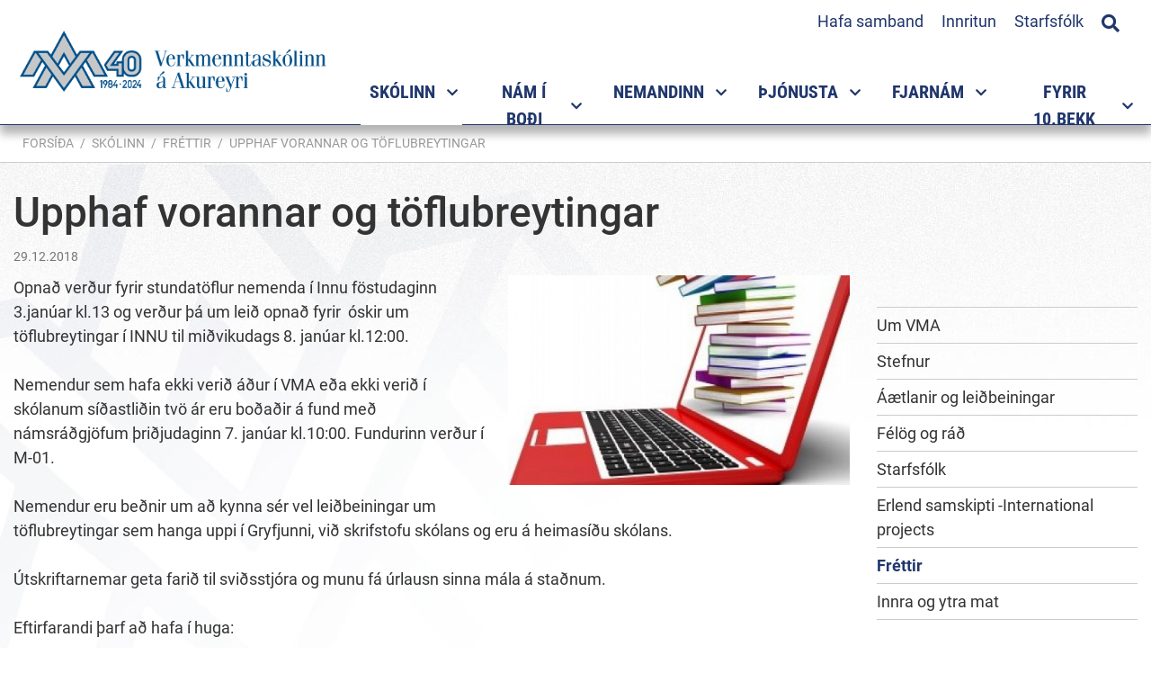

--- FILE ---
content_type: text/html; charset=UTF-8
request_url: https://www.vma.is/is/skolinn/frettir/oskir-um-toflubreytingar-2
body_size: 13141
content:
<!DOCTYPE html>
<!--
		Stefna ehf. - Moya Vefumsjónarkerfi
		- - - - - - - - - - - - - - - - - -
		http://www.moya.is
		Moya - útgáfa 1.16.2		- - - - - - - - - - - - - - - - - -
-->
<html xmlns="http://www.w3.org/1999/xhtml" lang="is">
<head>
	<meta http-equiv="X-UA-Compatible" content="IE=edge">
	<meta name="viewport" content="width=device-width, initial-scale=1.0">
	<meta name="description" content="Opið verður fyrir óskir um töflubreytingar í INNU frá föstudeginum 3. janúar kl.9 til miðvikudags 8. janúar kl.12:00.

Nemendur eru beðnir um að kynna sé" >
	<meta charset="UTF-8">
	<meta name="author" content="" >
	<meta name="generator" content="Moya 1.16.2" >
	<meta property="og:title" content="Upphaf vorannar og t&ouml;flubreytingar">
	<meta property="og:image" content="https://www.vma.is/static/news/1546503426_talva.jpg?v=1769061315">
	<meta property="og:url" content="https://www.vma.is/is/skolinn/frettir/oskir-um-toflubreytingar-2">
	<meta property="og:site_name" content="Verkmenntask&oacute;linn &aacute; Akureyri">
	<meta property="og:updated_time" content="1578905182">
	<meta property="og:image:width" content="960">
	<meta property="og:image:height" content="589">
	<meta property="og:locale" content="is_IS">
	<meta property="og:description" content="Opi&eth; ver&eth;ur fyrir &oacute;skir um t&ouml;flubreytingar &iacute; INNU fr&aacute; f&ouml;studeginum 3. jan&uacute;ar kl.9 til mi&eth;vikudags 8. jan&uacute;ar kl.12:00.

Nemendur eru be&eth;nir um a&eth; kynna s&eacute;">
	<meta property="og:type" content="article">

	<title>Upphaf vorannar og töflubreytingar | Verkmenntaskólinn á Akureyri</title>

	<link rel="preconnect" href="https://fonts.googleapis.com">
	<link rel="preconnect" href="https://fonts.gstatic.com" crossorigin>
	<link href="https://fonts.googleapis.com/css2?family=Open+Sans:ital,wght@0,400;0,700;1,400;1,700&display=swap" rel="stylesheet">
	<link href="/static/themes/main/theme.css?v=daade72aaa" rel="stylesheet" media="all" type="text/css" />

    <link rel="apple-touch-icon" sizes="180x180" href="/static/themes/main/favicon/apple-touch-icon.png?v=9a892a64f7">
    <link rel="icon" type="image/png" sizes="32x32" href="/static/themes/main/favicon/favicon-32x32.png?v=65bf4a294e">
    <link rel="icon" type="image/png" sizes="16x16" href="/static/themes/main/favicon/favicon-16x16.png?v=a327f5b19a">
    <link rel="manifest" href="/static/themes/main/favicon/site.webmanifest">
    <link rel="mask-icon" href="/static/themes/main/favicon/safari-pinned-tab.svg?v=8a78650bc6" color="#2a6e81">
    <link rel="shortcut icon" href="/static/themes/main/favicon/favicon.ico?v=f4100e8145">
    <meta name="msapplication-TileColor" content="#ffffff">
    <meta name="msapplication-config" content="/static/themes/main/favicon/browserconfig.xml">
    <meta name="theme-color" content="#ffffff">
	<link href="/is/feed" rel="alternate" type="application/rss+xml" title="RSS - Fréttir" >
	<link href="/is/skolinn/frettir/oskir-um-toflubreytingar-2" rel="canonical" >
	<link href="/static/local/ext-footer/css/layout1.min.css?ts=1667474659?v=1769061315" media="screen" rel="stylesheet" type="text/css" >
	<link href="/favicon.ico" rel="icon" type="image/x-icon" >
	<link href="/favicon.ico" rel="shortcut icon" type="image/x-icon" >
	
</head>
<body class="news footer-layout1 accordion-default has-mega-menu" data-static-version="1769061315">
		
	<div id="page">
		<header>
			<a href="#contentContainer" id="skipToMain" class="sr-only sr-only-focusable">
				Fara í efni			</a>

						<div class="contentWrap">
				<div class="logo">
					<a href="/is">
						<img src="/static/themes/main/images/logo40.png?v=6d53e5abf7" alt="Verkmenntaskólinn á Akureyri">
					</a>
				</div>
				<button id="mainmenuToggle"
						aria-label="Opna/loka valmynd"
						aria-haspopup="true"
						aria-controls="mainmenu">
					<span class="first"></span>
					<span class="middle"></span>
					<span class="last"></span>
				</button>

				<nav id="mainmenu"
					 aria-label="Valmynd"
					 data-moya-component="ext.mobilemenu"
					 data-searchbox="true">
					<ul class="menu mmLevel1 " id="mmm-5"><li class="ele-skolinn si level1 selectedLevel1 children first ord-1"><a href="/is/skolinn"><span>Sk&oacute;linn</span></a><ul class="menu mmLevel2 " id="mmm-120"><li class="ele-um-vma si level2 children first ord-1"><a href="/is/skolinn/um-vma"><span>Um VMA</span></a><ul class="menu mmLevel3 " id="mmm-570"><li class="ele-hlutverk si level3 first ord-1"><a href="/is/skolinn/um-vma/hlutverk"><span>Hlutverk</span></a></li><li class="ele-gildi-og-einkunarord-skolans si level3 ord-2"><a href="/is/skolinn/um-vma/gildi-og-einkunarord-skolans"><span>Gildi og einkunnaror&eth; sk&oacute;lans</span></a></li><li class="ele-skolabragur si level3 ord-3"><a href="/is/skolinn/um-vma/skolabragur"><span>Sk&oacute;labragur</span></a></li><li class="ele-lokamarkmid-nams-i-vma si level3 ord-4"><a href="/is/skolinn/um-vma/lokamarkmid-nams-i-vma"><span>Lokamarkmi&eth; n&aacute;ms </span></a></li><li class="ele-kynning si level3 ord-5"><a href="/is/skolinn/um-vma/kynning"><span>Kynning &aacute; sk&oacute;lanum</span></a></li><li class="ele-skolareglur si level3 children ord-6"><a href="/is/skolinn/um-vma/skolareglur"><span>Sk&oacute;lareglur</span></a><ul class="menu mmLevel4 " id="mmm-169"><li class="ele-abyrgd-nema si level4 first last ord-1"><a href="/is/skolinn/um-vma/skolareglur/abyrgd-nema"><span>&Aacute;byrg&eth; nema</span></a></li></ul></li><li class="ele-gjaldskra si level3 ord-7"><a href="/is/skolinn/um-vma/gjaldskra"><span>Gjaldskr&aacute;</span></a></li><li class="ele-gaedahandbok si level3 ord-8"><a href="/is/skolinn/um-vma/gaedahandbok"><span>G&aelig;&eth;ahandb&oacute;k</span></a></li><li class="ele-malalykill si level3 ord-9"><a href="/is/skolinn/um-vma/malalykill"><span>M&aacute;lalykill </span></a></li><li class="ele-log-um-framhaldsskola si level3 last ord-10"><a href="https://www.althingi.is/lagas/nuna/2008092.html" target="_blank"><span>L&ouml;g um framhaldssk&oacute;la</span></a></li></ul></li><li class="ele-stefnur si level2 children ord-2"><a href="/is/skolinn/stefnur"><span>Stefnur</span></a><ul class="menu mmLevel3 " id="mmm-344"><li class="ele-forvarnastefna si level3 first ord-1"><a href="/is/skolinn/stefnur/forvarnastefna"><span>Forvarnastefna</span></a></li><li class="ele-gaedastefna si level3 ord-2"><a href="/is/skolinn/stefnur/gaedastefna"><span>G&aelig;&eth;astefna</span></a></li><li class="ele-lydheilsustefna si level3 ord-3"><a href="/is/skolinn/stefnur/lydheilsustefna"><span>L&yacute;&eth;heilsustefna</span></a></li><li class="ele-starfsmannastefna si level3 ord-4"><a href="/is/skolinn/stefnur/starfsmannastefna"><span>Mannau&eth;sstefna</span></a></li><li class="ele-umhverfisstefna si level3 ord-5"><a href="/is/skolinn/stefnur/umhverfisstefna"><span>Umhverfis- og loftlagsstefna</span></a></li><li class="ele-personuverndarstefna si level3 ord-6"><a href="/is/skolinn/stefnur/personuverndarstefna"><span>Pers&oacute;nuverndarstefna</span></a></li><li class="ele-jafnlaunastefna si level3 ord-7"><a href="https://www.vma.is/is/moya/page/jafnlaunastefna"><span>Jafnlaunastefna </span></a></li><li class="ele-malstefna si level3 last ord-8"><a href="/is/skolinn/stefnur/malstefna"><span>M&aacute;lstefna</span></a></li></ul></li><li class="ele-aaetlanir-og-mat si level2 children ord-3"><a href="/is/skolinn/aaetlanir-og-mat"><span>&Aacute;&aelig;tlanir og lei&eth;beiningar</span></a><ul class="menu mmLevel3 " id="mmm-571"><li class="ele-aaetlun-gegn-einelti-nemendur si level3 first ord-1"><a href="/is/skolinn/aaetlanir-og-mat/aaetlun-gegn-einelti-nemendur"><span>Vi&eth;br&ouml;g&eth; vi&eth; &aacute;reitni og ofbeldi </span></a></li><li class="ele-mottokuaaetlun si level3 ord-2"><a href="/is/skolinn/aaetlanir-og-mat/mottokuaaetlun"><span>M&oacute;ttaka nemenda af erlendum uppruna</span></a></li><li class="ele-vidbrogd-vid-va si level3 ord-3"><a href="/is/skolinn/aaetlanir-og-mat/vidbrogd-vid-va"><span>Vi&eth;br&ouml;g&eth; vi&eth; &aacute;f&ouml;llum, v&aacute; og ney&eth;artilvikum</span></a></li><li class="ele-rymingaraaetlun si level3 ord-4"><a href="/is/skolinn/aaetlanir-og-mat/rymingaraaetlun"><span>R&yacute;mingar&aacute;&aelig;tlun</span></a></li><li class="ele-jafnrettisstefna si level3 ord-5"><a href="/is/skolinn/aaetlanir-og-mat/jafnrettisstefna"><span>Jafnr&eacute;ttisstefna og &aacute;&aelig;tlun</span></a></li><li class="ele-leidbeiningar-um-vidbrogd-i-neydartilvikum si level3 last ord-6"><a href="https://www.vma.is/static/files/skolinn/leidbeiningar_um_vidbrogd_i-_neyd.pdf"><span>Lei&eth;beiningar um vi&eth;br&ouml;g&eth; &iacute; ney&eth;artilvikum</span></a></li></ul></li><li class="ele-felog-og-rad si level2 children ord-4"><a href="/is/skolinn/felog-og-rad"><span>F&eacute;l&ouml;g og r&aacute;&eth;</span></a><ul class="menu mmLevel3 " id="mmm-350"><li class="ele-nefndir-og-rad si level3 children first ord-1"><a href="/is/skolinn/felog-og-rad/nefndir-og-rad"><span>Nefndir og r&aacute;&eth;</span></a><ul class="menu mmLevel4 " id="mmm-321"><li class="ele-oryggisnefnd-vma si level4 first ord-1"><a href="/is/skolinn/felog-og-rad/nefndir-og-rad/oryggisnefnd-vma"><span>&Ouml;ryggisnefnd </span></a></li><li class="ele-skolanefnd si level4 ord-2"><a href="/is/skolinn/felog-og-rad/nefndir-og-rad/skolanefnd"><span>Sk&oacute;lanefnd</span></a></li><li class="ele-skolarad si level4 ord-3"><a href="/is/skolinn/felog-og-rad/nefndir-og-rad/skolarad"><span>Sk&oacute;lar&aacute;&eth;</span></a></li><li class="ele-gaedarad si level4 ord-4"><a href="/is/skolinn/felog-og-rad/nefndir-og-rad/gaedarad"><span>G&aelig;&eth;ar&aacute;&eth;</span></a></li><li class="ele-kennarafelag-vma si level4 children last ord-5"><a href="/is/skolinn/felog-og-rad/nefndir-og-rad/kennarafelag-vma"><span>Kennaraf&eacute;lag VMA</span></a><ul class="menu mmLevel5 " id="mmm-176"><li class="ele-log-og-reglugerdir si level5 first ord-1"><a href="/is/skolinn/felog-og-rad/nefndir-og-rad/kennarafelag-vma/log-og-reglugerdir"><span>L&ouml;g og regluger&eth;ir</span></a></li><li class="ele-sidareglur si level5 last ord-2"><a href="/is/skolinn/felog-og-rad/nefndir-og-rad/kennarafelag-vma/sidareglur"><span>Si&eth;areglur</span></a></li></ul></li></ul></li><li class="ele-foreldrafelag-vma si level3 children ord-2"><a href="/is/skolinn/felog-og-rad/foreldrafelag-vma"><span>Foreldraf&eacute;lag VMA</span></a><ul class="menu mmLevel4 " id="mmm-174"><li class="ele-log-foreldrafelags-vma si level4 first last ord-1"><a href="/is/skolinn/felog-og-rad/foreldrafelag-vma/log-foreldrafelags-vma"><span>L&ouml;g Foreldraf&eacute;lags VMA</span></a></li></ul></li><li class="ele-hollvinasamtok-vma si level3 last ord-3"><a href="/is/skolinn/felog-og-rad/hollvinasamtok-vma"><span>Hollvinasamt&ouml;k VMA</span></a></li></ul></li><li class="ele-starfsfolk si level2 ord-5"><a href="/is/skolinn/starfsfolk"><span>Starfsf&oacute;lk</span></a></li><li class="ele-erlend-samskipti si level2 children ord-6"><a href="/is/skolinn/erlend-samskipti"><span>Erlend samskipti -International projects</span></a><ul class="menu mmLevel3 " id="mmm-147"><li class="ele-international-projects si level3 children first ord-1"><a href="/is/skolinn/erlend-samskipti/international-projects"><span>Eldri samstarfsverkefni</span></a><ul class="menu mmLevel4 " id="mmm-376"><li class="ele-vma-introduction si level4 first last ord-1"><a href="/is/skolinn/erlend-samskipti/international-projects/vma-introduction"><span>VMA introduction</span></a></li></ul></li><li class="ele-frettaveita si level3 ord-2"><a href="/is/skolinn/erlend-samskipti/frettaveita"><span>Fr&eacute;ttir af erlendu samstarf</span></a></li><li class="ele-arsskyrsla si level3 last ord-3"><a href="/is/skolinn/erlend-samskipti/arsskyrsla"><span>&Aacute;rssk&yacute;rslur</span></a></li></ul></li><li class="ele-innra-og-ytra-mat si level2 children last ord-7"><a href="/is/skolinn/innra-og-ytra-mat"><span>Innra og ytra mat</span></a><ul class="menu mmLevel3 " id="mmm-366"><li class="ele-arsreikningur-vma-2010 si level3 first ord-1"><a href="/is/skolinn/innra-og-ytra-mat/arsreikningur-vma-2010"><span>&Aacute;rsreikningar </span></a></li><li class="ele-innra-starf-vma si level3 children last ord-2"><a href="/is/skolinn/innra-og-ytra-mat/innra-starf-vma"><span>Innra mat og sk&yacute;rslur</span></a><ul class="menu mmLevel4 " id="mmm-594"><li class="ele-tolur-um-nemendur-vma si level4 first ord-1"><a href="/is/skolinn/innra-og-ytra-mat/innra-starf-vma/tolur-um-nemendur-vma"><span>T&ouml;lulegar uppl&yacute;singar</span></a></li><li class="ele-afanga-og-kennslumat si level4 ord-2"><a href="/is/skolinn/innra-og-ytra-mat/innra-starf-vma/afanga-og-kennslumat"><span>&Aacute;fanga- og kennslumat</span></a></li><li class="ele-gaedaskyrslur si level4 ord-3"><a href="/is/skolinn/innra-og-ytra-mat/innra-starf-vma/gaedaskyrslur"><span>R&yacute;ni stj&oacute;rnenda</span></a></li><li class="ele-thjonustu-og-starfsmannakannanir si level4 ord-4"><a href="/is/skolinn/innra-og-ytra-mat/innra-starf-vma/thjonustu-og-starfsmannakannanir"><span>&THORN;j&oacute;nustu og starfsmannakannanir</span></a></li><li class="ele-skyrslur-um-innra-mat si level4 ord-5"><a href="/is/skolinn/innra-og-ytra-mat/innra-starf-vma/skyrslur-um-innra-mat"><span>Sk&yacute;rslur um innra mat</span></a></li><li class="ele-ytra-mat-og-vottun si level4 ord-6"><a href="/is/skolinn/innra-og-ytra-mat/innra-starf-vma/ytra-mat-og-vottun"><span>Ytra mat og vottun</span></a></li><li class="ele-arsskyrslur-1 si level4 last ord-7"><a href="/is/skolinn/innra-og-ytra-mat/innra-starf-vma/arsskyrslur-1"><span>&Aacute;rssk&yacute;rslur</span></a></li></ul></li></ul></li></ul></li><li class="ele-namsframbod si level1 children ord-2"><a href="/is/namsframbod"><span>N&aacute;m &iacute; bo&eth;i</span></a><ul class="menu mmLevel2 " id="mmm-650"><li class="ele-matvaelanam-1 si level2 children first ord-1"><a href="/is/namsframbod/matvaelanam-1"><span>Matv&aelig;la- og veitingagreinar</span></a><ul class="menu mmLevel3 " id="mmm-572"><li class="ele-framreidsla si level3 first ord-1"><a href="/is/namsframbod/matvaelanam-1/framreidsla"><span>Framrei&eth;sla</span></a></li><li class="ele-kjotidn si level3 ord-2"><a href="/is/namsframbod/matvaelanam-1/kjotidn"><span>Kj&ouml;ti&eth;n - lotun&aacute;m</span></a></li><li class="ele-matreidsla-1 si level3 last ord-3"><a href="/is/namsframbod/matvaelanam-1/matreidsla-1"><span>Matrei&eth;sla</span></a></li></ul></li><li class="ele-harsnyrtiidn-gnh si level2 ord-2"><a href="/is/namsframbod/harsnyrtiidn-gnh"><span>H&aacute;rsnyrtii&eth;n</span></a></li><li class="ele-bygginga-og-mannvirkjagreinar si level2 children ord-3"><a href="/is/namsframbod/bygginga-og-mannvirkjagreinar"><span>Bygginga- og mannvirkjagreinar</span></a><ul class="menu mmLevel3 " id="mmm-573"><li class="ele-husasmidi si level3 first ord-1"><a href="/is/namsframbod/bygginga-og-mannvirkjagreinar/husasmidi"><span>H&uacute;sasm&iacute;&eth;i</span></a></li><li class="ele-muraraidn si level3 ord-2"><a href="/is/namsframbod/bygginga-og-mannvirkjagreinar/muraraidn"><span>M&uacute;rarai&eth;n</span></a></li><li class="ele-pipulagnir-1 si level3 last ord-3"><a href="/is/namsframbod/bygginga-og-mannvirkjagreinar/pipulagnir-1"><span>P&iacute;pulagnir</span></a></li></ul></li><li class="ele-rafidngreinar si level2 children ord-4"><a href="/is/namsframbod/rafidngreinar"><span>Rafi&eth;ngreinar</span></a><ul class="menu mmLevel3 " id="mmm-574"><li class="ele-rafeindavirkjun si level3 first ord-1"><a href="/is/namsframbod/rafidngreinar/rafeindavirkjun"><span>Rafeindavirkjun</span></a></li><li class="ele-rafvirkjun-rk8 si level3 last ord-2"><a href="/is/namsframbod/rafidngreinar/rafvirkjun-rk8"><span>Rafvirkjun</span></a></li></ul></li><li class="ele-malm-og-veltaeknigreinar si level2 children ord-5"><a href="/is/namsframbod/malm-og-veltaeknigreinar"><span>M&aacute;lm- og v&eacute;lt&aelig;knigreinar</span></a><ul class="menu mmLevel3 " id="mmm-575"><li class="ele-bifvelavirkjun si level3 first ord-1"><a href="/is/namsframbod/malm-og-veltaeknigreinar/bifvelavirkjun"><span>Bifv&eacute;lavirkjun</span></a></li><li class="ele-blikksmidi si level3 ord-2"><a href="/is/namsframbod/malm-og-veltaeknigreinar/blikksmidi"><span>Blikksm&iacute;&eth;i</span></a></li><li class="ele-stalsmidi si level3 ord-3"><a href="/is/namsframbod/malm-og-veltaeknigreinar/stalsmidi"><span>St&aacute;lsm&iacute;&eth;i</span></a></li><li class="ele-velstjorn-a-b-c-d-va-vb-vc-vd si level3 ord-4"><a href="/is/namsframbod/malm-og-veltaeknigreinar/velstjorn-a-b-c-d-va-vb-vc-vd"><span>V&eacute;lstj&oacute;rn</span></a></li><li class="ele-velvirkjun-1 si level3 last ord-5"><a href="/is/namsframbod/malm-og-veltaeknigreinar/velvirkjun-1"><span>V&eacute;lvirkjun</span></a></li></ul></li><li class="ele-heilbrigdisgreinar si level2 children ord-6"><a href="/is/namsframbod/heilbrigdisgreinar"><span>Heilbrig&eth;is- og f&eacute;lagsgreinar</span></a><ul class="menu mmLevel3 " id="mmm-576"><li class="ele-felagslidi-3-threp si level3 first ord-1"><a href="/is/namsframbod/heilbrigdisgreinar/felagslidi-3-threp"><span>F&eacute;lagsli&eth;i 3. &thorn;rep</span></a></li><li class="ele-sjukralidabraut si level3 last ord-2"><a href="/is/namsframbod/heilbrigdisgreinar/sjukralidabraut"><span>Sj&uacute;krali&eth;abraut</span></a></li></ul></li><li class="ele-nam-til-studentsprofs-1 si level2 children ord-7"><a href="/is/namsframbod/nam-til-studentsprofs-1"><span>N&aacute;m til st&uacute;dentspr&oacute;fs</span></a><ul class="menu mmLevel3 " id="mmm-453"><li class="ele-felags-hugvisindabraut-feb si level3 first ord-1"><a href="/is/namsframbod/nam-til-studentsprofs-1/felags-hugvisindabraut-feb"><span>F&eacute;lags- og hugv&iacute;sindabraut</span></a></li><li class="ele-fjolgreinabraut si level3 ord-2"><a href="/is/namsframbod/nam-til-studentsprofs-1/fjolgreinabraut"><span>Fj&ouml;lgreinabraut</span></a></li><li class="ele-ithrotta-og-lydheilsubraut-ilb si level3 ord-3"><a href="/is/namsframbod/nam-til-studentsprofs-1/ithrotta-og-lydheilsubraut-ilb"><span>&Iacute;&thorn;r&oacute;tta- og l&yacute;&eth;heilsubraut</span></a></li><li class="ele-listnams-og-honnunarbraut-lnb si level3 ord-4"><a href="/is/namsframbod/nam-til-studentsprofs-1/listnams-og-honnunarbraut-lnb"><span>Listn&aacute;ms- og h&ouml;nnunarbraut </span></a></li><li class="ele-listnams-og-honnunarbraut-myndlistarlina-lmb si level3 children ord-5"><a href="/is/namsframbod/nam-til-studentsprofs-1/listnams-og-honnunarbraut-myndlistarlina-lmb"><span>Listn&aacute;ms- og h&ouml;nnunarbraut - Myndlistarl&iacute;na</span></a><ul class="menu mmLevel4 " id="mmm-463"><li class="ele-listnams-og-honnunarbraut-myndlistarlina-lmb si level4 first last ord-1"><a href="/is/namsframbod/nam-til-studentsprofs-1/listnams-og-honnunarbraut-myndlistarlina-lmb/listnams-og-honnunarbraut-myndlistarlina-lmb"><span>Listn&aacute;ms- og h&ouml;nnunarbraut - Myndlistarl&iacute;na </span></a></li></ul></li><li class="ele-natturuvisindabraut-nab si level3 ord-6"><a href="/is/namsframbod/nam-til-studentsprofs-1/natturuvisindabraut-nab"><span>N&aacute;tt&uacute;ruv&iacute;sindabraut</span></a></li><li class="ele-natturuvisindabraut-bufraedisvid si level3 children ord-7"><a href="/is/namsframbod/nam-til-studentsprofs-1/natturuvisindabraut-bufraedisvid"><span>N&aacute;tt&uacute;ruv&iacute;sindabraut - b&uacute;fr&aelig;&eth;isvi&eth;</span></a><ul class="menu mmLevel4 " id="mmm-589"><li class="ele-natturuvisindabraut-bufraedisvid si level4 first last ord-1"><a href="/is/namsframbod/nam-til-studentsprofs-1/natturuvisindabraut-bufraedisvid/natturuvisindabraut-bufraedisvid"><span>N&aacute;tt&uacute;ruv&iacute;sindabraut - B&uacute;fr&aelig;&eth;isvi&eth;</span></a></li></ul></li><li class="ele-httpswwwvmaisismoyapagevidskipta-hagfraedibraut-vhb si level3 ord-8"><a href="/is/namsframbod/nam-til-studentsprofs-1/httpswwwvmaisismoyapagevidskipta-hagfraedibraut-vhb"><span>Vi&eth;skipta- og hagfr&aelig;&eth;ibraut</span></a></li><li class="ele-vidbotarnam-til-studentsprofs-vns si level3 last ord-9"><a href="/is/namsframbod/nam-til-studentsprofs-1/vidbotarnam-til-studentsprofs-vns"><span>Vi&eth;b&oacute;tarn&aacute;m til st&uacute;dentspr&oacute;fs </span></a></li></ul></li><li class="ele-brautabru si level2 children ord-8"><a href="/is/namsframbod/brautabru"><span>A&eth;rar n&aacute;mslei&eth;ir</span></a><ul class="menu mmLevel3 " id="mmm-485"><li class="ele-brautabru-bb-1 si level3 first ord-1"><a href="/is/namsframbod/brautabru/brautabru-bb-1"><span>Brautabr&uacute;</span></a></li><li class="ele-starfsbraut-3-st3 si level3 ord-2"><a href="/is/namsframbod/brautabru/starfsbraut-3-st3"><span>S&eacute;rn&aacute;msbraut</span></a></li><li class="ele-starfsbraut-stb si level3 last ord-3"><a href="/is/namsframbod/brautabru/starfsbraut-stb"><span>Starfsbraut</span></a></li></ul></li><li class="ele-kvold-og-lotunam si level2 children ord-9"><a href="/is/namsframbod/kvold-og-lotunam"><span>Kv&ouml;ld- og dreifn&aacute;m</span></a><ul class="menu mmLevel3 " id="mmm-626"><li class="ele-husasmidi-kvoldnam si level3 first ord-1"><a href="/is/namsframbod/kvold-og-lotunam/husasmidi-kvoldnam"><span>H&uacute;sasm&iacute;&eth;i - kv&ouml;ldn&aacute;m</span></a></li><li class="ele-rafvirkjun-kvoldnam si level3 ord-2"><a href="/is/namsframbod/kvold-og-lotunam/rafvirkjun-kvoldnam"><span>Rafvirkjun - kv&ouml;ldn&aacute;m</span></a></li><li class="ele-heilsunudd si level3 ord-3"><a href="/is/namsframbod/kvold-og-lotunam/heilsunudd"><span>Heilsunudd - lotun&aacute;m</span></a></li><li class="ele-matvaelanam si level3 last ord-4"><a href="/is/namsframbod/kvold-og-lotunam/matvaelanam"><span>Matart&aelig;knir - lotun&aacute;m</span></a></li></ul></li><li class="ele-meistaranam si level2 last ord-10"><a href="/is/namsframbod/meistaranam"><span>Meistarask&oacute;li</span></a></li></ul></li><li class="ele-namid si level1 children ord-3"><a href="/is/namid"><span>Nemandinn</span></a><ul class="menu mmLevel2 " id="mmm-136"><li class="ele-nyjir-nemendur-i-vma si level2 children first ord-1"><a href="/is/namid/nyjir-nemendur-i-vma"><span>N&yacute;ir nemendur &iacute; VMA</span></a><ul class="menu mmLevel3 " id="mmm-603"><li class="ele-tolvuadgangur si level3 first ord-1"><a href="/is/namid/nyjir-nemendur-i-vma/tolvuadgangur"><span>&Aacute;&eth;ur en sk&oacute;linn byrjar</span></a></li><li class="ele-hvar-er-umsoknin-min-stodd si level3 ord-2"><a href="/is/namid/nyjir-nemendur-i-vma/hvar-er-umsoknin-min-stodd"><span>Hvar er ums&oacute;knin m&iacute;n st&ouml;dd</span></a></li><li class="ele-hvenaer-byrjar-skolinn si level3 last ord-3"><a href="/is/namid/nyjir-nemendur-i-vma/hvenaer-byrjar-skolinn"><span>Hven&aelig;r byrjar sk&oacute;linn</span></a></li></ul></li><li class="ele-innritun si level2 children ord-2"><a href="/is/namid/innritun"><span>N&aacute;msval og innritun</span></a><ul class="menu mmLevel3 " id="mmm-651"><li class="ele-upplysingar-um-innritun si level3 first ord-1"><a href="/is/namid/innritun/upplysingar-um-innritun"><span>Innritun og n&aacute;msval</span></a></li><li class="ele-upplysingar-um-namsval si level3 ord-2"><a href="/is/namid/innritun/upplysingar-um-namsval"><span>Uppl&yacute;singar um &aacute;fangaval</span></a></li><li class="ele-afangalysingar si level3 ord-3"><a href="https://www.vma.is/is/afangar/index/index"><span>&Aacute;fangal&yacute;singar</span></a></li><li class="ele-brautir-i-bodi-fyrir-voronn-2026 si level3 ord-4"><a href="/is/namid/innritun/brautir-i-bodi-fyrir-voronn-2026"><span>Brautir &iacute; bo&eth;i fyrir vor&ouml;nn 2026</span></a></li><li class="ele-afangar-i-bodi-vor-2026 si level3 last ord-5"><a href="/is/namid/innritun/afangar-i-bodi-vor-2026"><span>&Aacute;fangar &iacute; bo&eth;i fyrir vor&ouml;nn 2026</span></a></li></ul></li><li class="ele-tolvunotkun-i-vma si level2 children goto ord-3"><a href="/is/namid/tolvunotkun-i-vma"><span>T&ouml;lvunotkun</span></a><ul class="menu mmLevel3 " id="mmm-218"><li class="ele-vidvera-tolvuadstodar si level3 first ord-1"><a href="/is/namid/tolvunotkun-i-vma/vidvera-tolvuadstodar"><span>Vi&eth;vera t&ouml;lvua&eth;sto&eth;ar</span></a></li><li class="ele-notendanofn-og-lykilord si level3 ord-2"><a href="/is/namid/tolvunotkun-i-vma/notendanofn-og-lykilord"><span>Notendan&ouml;fn og lykilor&eth;</span></a></li><li class="ele-wifi-stillingar si level3 ord-3"><a href="/is/namid/tolvunotkun-i-vma/wifi-stillingar"><span>&THORN;r&aacute;&eth;laust net</span></a></li><li class="ele-tolvupostur si level3 children ord-4"><a href="/is/namid/tolvunotkun-i-vma/tolvupostur"><span>T&ouml;lvup&oacute;stur</span></a><ul class="menu mmLevel4 " id="mmm-421"><li class="ele-um-abyrgd-a-tolvuposti si level4 first last ord-1"><a href="/is/namid/tolvunotkun-i-vma/tolvupostur/um-abyrgd-a-tolvuposti"><span>Um &aacute;byrg&eth; &aacute; t&ouml;lvup&oacute;sti</span></a></li></ul></li><li class="ele-prentun si level3 ord-5"><a href="/is/namid/tolvunotkun-i-vma/prentun"><span>Prentun</span></a></li><li class="ele-inna si level3 children ord-6"><a href="/is/namid/tolvunotkun-i-vma/inna"><span>Inna</span></a><ul class="menu mmLevel4 " id="mmm-430"><li class="ele-innskraning-i-innu si level4 first ord-1"><a href="/is/namid/tolvunotkun-i-vma/inna/innskraning-i-innu"><span>Innskr&aacute;ning &iacute; Innu</span></a></li><li class="ele-namsval-i-innu si level4 ord-2"><a href="/is/namid/tolvunotkun-i-vma/inna/namsval-i-innu"><span>N&aacute;msval &iacute; Innu</span></a></li><li class="ele-toflubreytingar-i-innu si level4 ord-3"><a href="/is/namid/tolvunotkun-i-vma/inna/toflubreytingar-i-innu"><span>T&ouml;flubreytingar &iacute; Innu</span></a></li><li class="ele-skoda-midannarmat si level4 ord-4"><a href="/is/namid/tolvunotkun-i-vma/inna/skoda-midannarmat"><span>Sko&eth;a mi&eth;annarmat</span></a></li><li class="ele-skra-forfoll-i-gegnum-innu si level4 last ord-5"><a href="/is/namid/tolvunotkun-i-vma/inna/skra-forfoll-i-gegnum-innu"><span>Skr&aacute; forf&ouml;ll &iacute; gegnum Innu</span></a></li></ul></li><li class="ele-moodle si level3 ord-7"><a href="/is/namid/tolvunotkun-i-vma/moodle"><span>Moodle</span></a></li><li class="ele-microsoft-365 si level3 children goto ord-8"><a href="/is/namid/tolvunotkun-i-vma/microsoft-365"><span>Microsoft 365 - Menntask&yacute;</span></a><ul class="menu mmLevel4 " id="mmm-540"><li class="ele-nidurhal si level4 first ord-1"><a href="/is/namid/tolvunotkun-i-vma/microsoft-365/nidurhal"><span>Ni&eth;urhal</span></a></li><li class="ele-menntasky si level4 ord-2"><a href="https://menntasky.is"><span>Menntask&yacute;</span></a></li><li class="ele-kennslumyndbond-fra-microsoft si level4 ord-3"><a href="https://uts.hi.is/node/1228"><span>Kennsluefni fr&aacute; H&aacute;sk&oacute;la &Iacute;slands.</span></a></li><li class="ele-teams-leidbeiningar si level4 last ord-4"><a href="https://uts.hi.is/teams"><span>Teams lei&eth;beiningar fr&aacute; H&aacute;sk&oacute;la &Iacute;slands</span></a></li></ul></li><li class="ele-notendur-med-fleiri-en-einn-office-reikning si level3 ord-9"><a href="/is/namid/tolvunotkun-i-vma/notendur-med-fleiri-en-einn-office-reikning"><span>Fleiri en einn Office reikningar</span></a></li><li class="ele-respondus-lockdown-browser si level3 last ord-10"><a href="https://download.respondus.com/lockdown/download.php?id=247147735"><span>Respondus /LockDown Browser</span></a></li></ul></li><li class="ele-hagnytt si level2 children ord-4"><a href="/is/namid/hagnytt"><span>Almennar uppl&yacute;singar</span></a><ul class="menu mmLevel3 " id="mmm-452"><li class="ele-namsaaetlanir si level3 first ord-1"><a href="/is/namid/hagnytt/namsaaetlanir"><span>&Aacute;&aelig;tlun um n&aacute;msframvindu</span></a></li><li class="ele-inntokuskilyrdi-haskola si level3 ord-2"><a href="/is/namid/hagnytt/inntokuskilyrdi-haskola"><span>Innt&ouml;kuskilyr&eth;i h&aacute;sk&oacute;la</span></a></li><li class="ele-lin si level3 ord-3"><a href="/is/namid/hagnytt/lin"><span>Menntasj&oacute;&eth;ur - J&ouml;fnunarstyrkur</span></a></li><li class="ele-https-www-vma-is-is-moya-page-stodumat-i-erlendum-tungumalum si level3 ord-4"><a href="/is/namid/hagnytt/https-www-vma-is-is-moya-page-stodumat-i-erlendum-tungumalum"><span>St&ouml;&eth;umat &iacute; erlendum tungum&aacute;lum</span></a></li><li class="ele-proftafla-dagskola-haustonn-2025 si level3 ord-5"><a href="/is/namid/hagnytt/proftafla-dagskola-haustonn-2025"><span>Pr&oacute;ftafla dagsk&oacute;la haust&ouml;nn 2025</span></a></li><li class="ele-raunfaernimat si level3 last ord-6"><a href="/is/namid/hagnytt/raunfaernimat"><span>Raunf&aelig;rnimat</span></a></li></ul></li><li class="ele-vinnustadanam si level2 children ord-5"><a href="/is/namid/vinnustadanam"><span>Vinnusta&eth;an&aacute;m</span></a><ul class="menu mmLevel3 " id="mmm-652"><li class="ele-vinnustadanam si level3 first last ord-1"><a href="/is/namid/vinnustadanam/vinnustadanam"><span>Ferilb&oacute;k</span></a></li></ul></li><li class="ele-skolareglur si level2 children last ord-6"><a href="/is/namid/skolareglur"><span>Sk&oacute;lareglur</span></a><ul class="menu mmLevel3 " id="mmm-664"><li class="ele-skolasoknarreglur si level3 first ord-1"><a href="/is/namid/skolareglur/skolasoknarreglur"><span>Sk&oacute;las&oacute;knarreglur</span></a></li><li class="ele-reglur-um-namsframvindu si level3 ord-2"><a href="/is/namid/skolareglur/reglur-um-namsframvindu"><span>Reglur um n&aacute;msframvindu</span></a></li><li class="ele-namsmatsreglur si level3 ord-3"><a href="/is/namid/skolareglur/namsmatsreglur"><span>Kennslufyrirkomulag &aacute;fanga</span></a></li><li class="ele-profareglur si level3 ord-4"><a href="/is/namid/skolareglur/profareglur"><span>N&aacute;msmatsreglur</span></a></li><li class="ele-profareglur-1 si level3 last ord-5"><a href="/is/namid/skolareglur/profareglur-1"><span>Pr&oacute;fareglur</span></a></li></ul></li></ul></li><li class="ele-thjonusta si level1 children ord-4"><a href="/is/thjonusta"><span>&THORN;j&oacute;nusta</span></a><ul class="menu mmLevel2 " id="mmm-137"><li class="ele-bokasafn si level2 children first ord-1"><a href="/is/thjonusta/bokasafn"><span>B&oacute;kasafn</span></a><ul class="menu mmLevel3 " id="mmm-138"><li class="ele-gervigreind-1 si level3 first ord-1"><a href="/is/thjonusta/bokasafn/gervigreind-1"><span>Gervigreind</span></a></li><li class="ele-allt-um-bokasafnid si level3 ord-2"><a href="/is/thjonusta/bokasafn/allt-um-bokasafnid"><span>Allt um b&oacute;kasafni&eth;</span></a></li><li class="ele-arsskyrslur si level3 ord-3"><a href="/is/thjonusta/bokasafn/arsskyrslur"><span>&Aacute;rssk&yacute;rslur</span></a></li><li class="ele-heimildaskraning si level3 ord-4"><a href="/is/thjonusta/bokasafn/heimildaskraning"><span>Heimildaskr&aacute;ning</span></a></li><li class="ele-safnkostur si level3 ord-5"><a href="/is/thjonusta/bokasafn/safnkostur"><span>Safnkostur</span></a></li><li class="ele-ritver si level3 last ord-6"><a href="https://www.vma.is/is/moya/page/ritver"><span>Ritver</span></a></li></ul></li><li class="ele-namsradgjof si level2 children ord-2"><a href="/is/thjonusta/namsradgjof"><span>Nemenda&thorn;j&oacute;nusta</span></a><ul class="menu mmLevel3 " id="mmm-224"><li class="ele-nams-og-starfsradgjof si level3 first ord-1"><a href="/is/thjonusta/namsradgjof/nams-og-starfsradgjof"><span>N&aacute;ms- og starfsr&aacute;&eth;gj&ouml;f </span></a></li><li class="ele-hjukrunarfraedingur si level3 ord-2"><a href="/is/thjonusta/namsradgjof/hjukrunarfraedingur"><span>Hj&uacute;krunarfr&aelig;&eth;ingur</span></a></li><li class="ele-nemendasjodur si level3 ord-3"><a href="https://www.vma.is/is/moya/page/nemendasjodur"><span>Nemendasj&oacute;&eth;ur</span></a></li><li class="ele-sertaek-thjonusta-og-studningur-vid-nemendur si level3 children ord-4"><a href="/is/thjonusta/namsradgjof/sertaek-thjonusta-og-studningur-vid-nemendur"><span>S&eacute;rt&aelig;k &thorn;j&oacute;nusta vi&eth; nemendur</span></a><ul class="menu mmLevel4 " id="mmm-380"><li class="ele-studningur-vid-nemendur-med-islensku-sem-annad-tungumal si level4 first ord-1"><a href="/is/thjonusta/namsradgjof/sertaek-thjonusta-og-studningur-vid-nemendur/studningur-vid-nemendur-med-islensku-sem-annad-tungumal"><span>&Iacute;slenska sem anna&eth; tungum&aacute;l</span></a></li><li class="ele-studningur-vid-nemendur-med-sertaeka-namsorduleika si level4 ord-2"><a href="/is/thjonusta/namsradgjof/sertaek-thjonusta-og-studningur-vid-nemendur/studningur-vid-nemendur-med-sertaeka-namsorduleika"><span>Nemendur me&eth; s&eacute;rt&aelig;ka n&aacute;ms&ouml;r&eth;uleika</span></a></li><li class="ele-studningur-vid-nemendur-med-skilgreinda-fotlun si level4 last ord-3"><a href="/is/thjonusta/namsradgjof/sertaek-thjonusta-og-studningur-vid-nemendur/studningur-vid-nemendur-med-skilgreinda-fotlun"><span>Nemendur me&eth; skilgreinda f&ouml;tlun</span></a></li></ul></li><li class="ele-vidtalstimar-nemendathjonustu si level3 ord-5"><a href="/is/thjonusta/namsradgjof/vidtalstimar-nemendathjonustu"><span>Vi&eth;talst&iacute;mar nemenda&thorn;j&oacute;nustu </span></a></li><li class="ele-farsaeldarthjonusta si level3 ord-6"><a href="/is/thjonusta/namsradgjof/farsaeldarthjonusta"><span>Fars&aelig;ldar&thorn;j&oacute;nusta</span></a></li><li class="ele-eydublod si level3 ord-7"><a href="/is/thjonusta/namsradgjof/eydublod"><span>Ey&eth;ubl&ouml;&eth; og tilkynningar</span></a></li><li class="ele-tilkynna-einelti-ofbeldi-areitni-ekko si level3 children ord-8"><a href="/is/thjonusta/namsradgjof/tilkynna-einelti-ofbeldi-areitni-ekko"><span>Tilkynna einelti, ofbeldi, &aacute;reitni (EKKO)</span></a><ul class="menu mmLevel4 " id="mmm-588"><li class="ele-tilkynning-um-einelti-ofbeldi-eda-areitni si level4 first last ord-1"><a href="/is/thjonusta/namsradgjof/tilkynna-einelti-ofbeldi-areitni-ekko/tilkynning-um-einelti-ofbeldi-eda-areitni"><span>Tilkynning um einelti, ofbeldi e&eth;a &aacute;reitni</span></a></li></ul></li><li class="ele-svidsstjorar-1 si level3 last ord-9"><a href="/is/thjonusta/namsradgjof/svidsstjorar-1"><span>Svi&eth;sstj&oacute;rar</span></a></li></ul></li><li class="ele-adstada si level2 children ord-3"><a href="/is/thjonusta/adstada"><span>A&eth;sta&eth;a</span></a><ul class="menu mmLevel3 " id="mmm-357"><li class="ele-husnaedi-skolans si level3 first ord-1"><a href="/is/thjonusta/adstada/husnaedi-skolans"><span>H&uacute;sn&aelig;&eth;i og opnunart&iacute;mi</span></a></li><li class="ele-heimavist si level3 ord-2"><a href="http://www.heimavist.is/" target="_blank"><span>Heimavist</span></a></li><li class="ele-motuneyti si level3 ord-3"><a href="/is/thjonusta/adstada/motuneyti"><span>M&ouml;tuneyti</span></a></li><li class="ele-ithrottaholl si level3 last ord-4"><a href="/is/thjonusta/adstada/ithrottaholl"><span>&Iacute;&thorn;r&oacute;ttah&ouml;ll</span></a></li></ul></li><li class="ele-straeto-samgongur si level2 children ord-4"><a href="https://www.vma.is/is/moya/page/straeto-samgongur"><span>Samg&ouml;ngur</span></a><ul class="menu mmLevel3 " id="mmm-553"><li class="ele-https-www-vma-is-is-moya-page-straeto si level3 first ord-1"><a href="/is/thjonusta/straeto-samgongur/https-www-vma-is-is-moya-page-straeto"><span>Str&aelig;t&oacute;</span></a></li><li class="ele-hledslustodvar si level3 last ord-2"><a href="https://www.vma.is/is/moya/page/hledslustodvar_1"><span>Hle&eth;slust&ouml;&eth;var </span></a></li></ul></li><li class="ele-hvert-get-eg-leitad si level2 children last ord-5"><a href="/is/thjonusta/hvert-get-eg-leitad"><span>Hvert get &eacute;g leita&eth;</span></a><ul class="menu mmLevel3 " id="mmm-653"><li class="ele-forvarnir si level3 first last ord-1"><a href="/is/thjonusta/hvert-get-eg-leitad/forvarnir"><span>Forvarnir - Hvert get &eacute;g leita&eth;</span></a></li></ul></li></ul></li><li class="ele-fjarnam si level1 children ord-5"><a href="/is/fjarnam"><span>Fjarn&aacute;m</span></a><ul class="menu mmLevel2 " id="mmm-139"><li class="ele-afangar-i-bodi si level2 first ord-1"><a href="/is/fjarnam/afangar-i-bodi"><span>&Aacute;fangar &iacute; bo&eth;i</span></a></li><li class="ele-fjarkennslan-framvinda si level2 ord-2"><a href="/is/fjarnam/fjarkennslan-framvinda"><span>Fjarkennslan - framvinda</span></a></li><li class="ele-gjaldskra si level2 ord-3"><a href="/is/fjarnam/gjaldskra"><span>Gjaldskr&aacute;</span></a></li><li class="ele-meistaraskoli si level2 ord-4"><a href="/is/fjarnam/meistaraskoli"><span>Meistarask&oacute;li</span></a></li><li class="ele-proftaflan si level2 children ord-5"><a href="/is/fjarnam/proftaflan"><span>Pr&oacute;ftafla</span></a><ul class="menu mmLevel3 " id="mmm-262"><li class="ele-profstadir si level3 first last ord-1"><a href="/is/fjarnam/proftaflan/profstadir"><span>Pr&oacute;fsta&eth;ir</span></a></li></ul></li><li class="ele-umsokn-um-fjarnam si level2 ord-6"><a href="/is/fjarnam/umsokn-um-fjarnam"><span>Ums&oacute;kn um fjarn&aacute;m</span></a></li><li class="ele-dagatal-fjarnams-1 si level2 ord-7"><a href="/is/fjarnam/dagatal-fjarnams-1"><span>Dagatal fjarn&aacute;ms</span></a></li><li class="ele-felagslidi-3threp si level2 last ord-8"><a href="/is/fjarnam/felagslidi-3threp"><span>F&eacute;lagsli&eth;i 3.&thorn;rep</span></a></li></ul></li><li class="ele-fyrir-10bekkinga si level1 children last ord-6"><a href="/is/fyrir-10bekkinga"><span>Fyrir 10.bekk</span></a><ul class="menu mmLevel2 " id="mmm-656"><li class="ele-umsoknir-og-innritun-i-vma si level2 first ord-1"><a href="/is/fyrir-10bekkinga/umsoknir-og-innritun-i-vma"><span>Ums&oacute;knir og innritun &iacute; VMA</span></a></li><li class="ele-kynning-fyrir-nynema si level2 ord-2"><a href="/is/fyrir-10bekkinga/kynning-fyrir-nynema"><span>Uppl&yacute;singar fyrir 10.bekk</span></a></li><li class="ele-spurt-og-svarad si level2 ord-3"><a href="/is/fyrir-10bekkinga/spurt-og-svarad"><span>Spurt og svara&eth;</span></a></li><li class="ele-umsokn-og-hvad-svo si level2 last ord-4"><a href="/is/fyrir-10bekkinga/umsokn-og-hvad-svo"><span>Ums&oacute;kn og hva&eth; svo</span></a></li></ul></li></ul>				</nav>

                <div id="quicknav">
                    <div class="contentWrap">
                        <ul class="qn">
                            <ul class="menu mmLevel1 " id="qn-5"><li class="ele-hafa-samband qn si level1 first ord-1"><a href="/is/hafa-samband"><span>Hafa samband</span></a></li><li class="ele-innritun qn si level1 ord-2"><a href="/is/innritun"><span>Innritun</span></a></li><li class="ele-starfsfolk qn si level1 last ord-3"><a href="/is/starfsfolk"><span>Starfsf&oacute;lk</span></a></li></ul>                            <li class="search">
                                <div id="searchBox" role="search" class="toggle width">
                                    <button id="searchToggle" aria-label="Opna leit"
                                            aria-haspopup="true" aria-controls="searchForm">
                                        <i class="fa fa-search" aria-hidden="true"></i>
                                    </button>
									<form id="searchForm" name="searchForm" method="get" action="/is/leit">
<div id="elm_q" class="elm_text elm"><label for="q" class="noscreen optional">Leita</label>

<span class="lmnt"><input type="text" name="q" id="q" value="" placeholder="Leita..." class="text searchQ"></span></div>
<div id="elm_submit" class="elm_submit elm">
<input type="submit" id="searchSubmit" value="Leita"></div></form>                                </div>
                            </li>
                        </ul>
                    </div>
                </div>
			</div>

					</header>

				<nav id="breadcrumbsWrap" aria-label="Brauðmolar">
			<div class="contentWrap">
				
<div id="breadcrumbs" class="box">
	
        <div class="boxText">
		<a href="/is" class="first">Forsíða</a><span class="sep"> / </span><a href="/is/skolinn">Skólinn</a><span class="sep"> / </span><a href="/is/skolinn/frettir">Fréttir</a><span class="sep"> / </span><a href="/is/skolinn/frettir/oskir-um-toflubreytingar-2" class="last">Upphaf vorannar og töflubreytingar</a>
	</div>
</div>			</div>
		</nav>
				<div id="contentContainer" tabindex="-1">
			<div class="contentWrap">
				
				<div class="row">
					<main id="main">
													<div class="boxTitle"><h1>Upphaf vorannar og töflubreytingar</h1></div>							<div id="readspeaker_button1" class="rs_skip rsbtn rs_preserve">
	<a rel="nofollow" class="rsbtn_play" accesskey="L" title="Hlustaðu á þessa síðu lesna af ReadSpeaker" href="//app.readspeaker.com/cgi-bin/rsent?customerid=10306&amp;lang=is_is&amp;readid=main&amp;url=https%3A%2F%2Fwww.vma.is%2Fis%2Fskolinn%2Ffrettir%2Foskir-um-toflubreytingar-2">
		<span class="rsbtn_left rsimg rspart"><span class="rsbtn_text"><span>Hlusta</span></span></span>
		<span class="rsbtn_right rsimg rsplay rspart"></span>
	</a>
</div>
							
<div id="news" class="box">
	
        <div class="boxText">
		<div class="entry hasImage">
	<div class="entryInfo">
			<span class="date">
					29.12.2018			</span>
	</div>
	<div class="entryContent">
				<div class="entryImage medium">
			<a href="/static/news/lg/1546503426_talva.jpg" class="fancybox">
				<img alt="Upphaf vorannar og töflubreytingar" src="https://static.stefna.is/moya/images/1.png" class="responsive" data-src="/static/news/md/1546503426_talva.jpg" data-md="/static/news/md/1546503426_talva.jpg" data-sm="/static/news/sm/1546503426_talva.jpg" data-xs="/static/news/xs/1546503426_talva.jpg" />
			</a>
					</div>
				<p dir="ltr">Opnað verður fyrir stundatöflur nemenda í Innu föstudaginn 3.janúar kl.13 og verður þá um leið opnað fyrir  óskir um töflubreytingar í INNU til miðvikudags 8. janúar kl.12:00.</p>
<p dir="ltr">Nemendur sem hafa ekki verið áður í VMA eða ekki verið í skólanum síðastliðin tvö ár eru boðaðir á fund með námsráðgjöfum þriðjudaginn 7. janúar kl.10:00. Fundurinn verður í M-01. </p>
<p dir="ltr">Nemendur eru beðnir um að kynna sér vel leiðbeiningar um töflubreytingar sem hanga uppi í Gryfjunni, við skrifstofu skólans og eru á heimasíðu skólans.</p>
<p dir="ltr">Útskriftarnemar geta farið til sviðsstjóra og munu fá úrlausn sinna mála á staðnum.</p>
<p dir="ltr">Eftirfarandi þarf að hafa í huga:</p>
<p dir="ltr">- <a href="https://www.vma.is/static/files/starfsmenn/toflubreytingar2018haust.pdf">stokkatafla VMA lítur svona út</a>  og inn í þessa töflu þurfa flestir áfangar skólans að passa.</p>
<p dir="ltr">-<a title="Leiðbeiningar varðandi töflubreytingar" href="https://www.vma.is/static/files/rafraenar-toflubreytingar-leidbeiningar-1-.pdf"> leiðbeiningar varðandi töflubreytingar í INNU.</a></p>
<p dir="ltr"><strong>- beiðnir um töflubreytingar sem byggðar eru á vina- eða kennara-nótunum verða líkast til ekki samþykktar nema mjög góðar ástæður liggi að baki.</strong></p>
<p dir="ltr"><strong>- ef nemandi er með 36 tíma í töflu eða meira, er ólíklegt að beiðni um viðbót í töflu verði samþykkt.</strong></p>
<p dir="ltr"><strong>- nemendur verða að fylgjast með stundatöflunum sínum í INNU til þess að sjá hvort breytingar hafa verið samþykktar eða ekki.</strong></p>
<p dir="ltr"> </p>
<p dir="ltr">Sviðsstjórar:</p>
<p dir="ltr">Baldvin Ringsted, sviðsstjóri verk- og fjarnáms (baldvin@vma.is)</p>
<p dir="ltr">Ómar Kristinsson, sviðsstjóri stúdentsprófsbrauta (omar@vma.is)</p>
<p dir="ltr">Harpa Jörundardóttir, sviðsstjóri brautabrúar og starfsbrautar (harpajora@vma.is)</p>
<p dir="ltr"> </p>
<p dir="ltr">Bestu óskir um gott gengi á vorönn 2020.</p>	</div>
		<div class="entryFooter">
				<a class="back" href="" onclick="history.back();return false;">Til baka</a>
	</div>
	<br class="clear"/>
	</div>

	</div>
</div>													
					</main>

										<aside>
						<div id="box_sitemap_11" class="box box_sitemap box_ord_1 first"><div class="boxText"><ul class="menu mmLevel2 " id="-120"><li class="ele-um-vma si level2 children first ord-1"><a href="/is/skolinn/um-vma"><span>Um VMA</span></a><ul class="menu mmLevel3 hide" id="-570"><li class="ele-hlutverk si level3 first ord-1"><a href="/is/skolinn/um-vma/hlutverk"><span>Hlutverk</span></a></li><li class="ele-gildi-og-einkunarord-skolans si level3 ord-2"><a href="/is/skolinn/um-vma/gildi-og-einkunarord-skolans"><span>Gildi og einkunnaror&eth; sk&oacute;lans</span></a></li><li class="ele-skolabragur si level3 ord-3"><a href="/is/skolinn/um-vma/skolabragur"><span>Sk&oacute;labragur</span></a></li><li class="ele-lokamarkmid-nams-i-vma si level3 ord-4"><a href="/is/skolinn/um-vma/lokamarkmid-nams-i-vma"><span>Lokamarkmi&eth; n&aacute;ms </span></a></li><li class="ele-kynning si level3 ord-5"><a href="/is/skolinn/um-vma/kynning"><span>Kynning &aacute; sk&oacute;lanum</span></a></li><li class="ele-skolareglur si level3 children ord-6"><a href="/is/skolinn/um-vma/skolareglur"><span>Sk&oacute;lareglur</span></a><ul class="menu mmLevel4 hide" id="-169"><li class="ele-abyrgd-nema si level4 first last ord-1"><a href="/is/skolinn/um-vma/skolareglur/abyrgd-nema"><span>&Aacute;byrg&eth; nema</span></a></li></ul></li><li class="ele-gjaldskra si level3 ord-7"><a href="/is/skolinn/um-vma/gjaldskra"><span>Gjaldskr&aacute;</span></a></li><li class="ele-gaedahandbok si level3 ord-8"><a href="/is/skolinn/um-vma/gaedahandbok"><span>G&aelig;&eth;ahandb&oacute;k</span></a></li><li class="ele-malalykill si level3 ord-9"><a href="/is/skolinn/um-vma/malalykill"><span>M&aacute;lalykill </span></a></li><li class="ele-log-um-framhaldsskola si level3 last ord-10"><a href="https://www.althingi.is/lagas/nuna/2008092.html" target="_blank"><span>L&ouml;g um framhaldssk&oacute;la</span></a></li></ul></li><li class="ele-stefnur si level2 children ord-2"><a href="/is/skolinn/stefnur"><span>Stefnur</span></a><ul class="menu mmLevel3 hide" id="-344"><li class="ele-forvarnastefna si level3 first ord-1"><a href="/is/skolinn/stefnur/forvarnastefna"><span>Forvarnastefna</span></a></li><li class="ele-gaedastefna si level3 ord-2"><a href="/is/skolinn/stefnur/gaedastefna"><span>G&aelig;&eth;astefna</span></a></li><li class="ele-lydheilsustefna si level3 ord-3"><a href="/is/skolinn/stefnur/lydheilsustefna"><span>L&yacute;&eth;heilsustefna</span></a></li><li class="ele-starfsmannastefna si level3 ord-4"><a href="/is/skolinn/stefnur/starfsmannastefna"><span>Mannau&eth;sstefna</span></a></li><li class="ele-umhverfisstefna si level3 ord-5"><a href="/is/skolinn/stefnur/umhverfisstefna"><span>Umhverfis- og loftlagsstefna</span></a></li><li class="ele-personuverndarstefna si level3 ord-6"><a href="/is/skolinn/stefnur/personuverndarstefna"><span>Pers&oacute;nuverndarstefna</span></a></li><li class="ele-jafnlaunastefna si level3 ord-7"><a href="https://www.vma.is/is/moya/page/jafnlaunastefna"><span>Jafnlaunastefna </span></a></li><li class="ele-malstefna si level3 last ord-8"><a href="/is/skolinn/stefnur/malstefna"><span>M&aacute;lstefna</span></a></li></ul></li><li class="ele-aaetlanir-og-mat si level2 children ord-3"><a href="/is/skolinn/aaetlanir-og-mat"><span>&Aacute;&aelig;tlanir og lei&eth;beiningar</span></a><ul class="menu mmLevel3 hide" id="-571"><li class="ele-aaetlun-gegn-einelti-nemendur si level3 first ord-1"><a href="/is/skolinn/aaetlanir-og-mat/aaetlun-gegn-einelti-nemendur"><span>Vi&eth;br&ouml;g&eth; vi&eth; &aacute;reitni og ofbeldi </span></a></li><li class="ele-mottokuaaetlun si level3 ord-2"><a href="/is/skolinn/aaetlanir-og-mat/mottokuaaetlun"><span>M&oacute;ttaka nemenda af erlendum uppruna</span></a></li><li class="ele-vidbrogd-vid-va si level3 ord-3"><a href="/is/skolinn/aaetlanir-og-mat/vidbrogd-vid-va"><span>Vi&eth;br&ouml;g&eth; vi&eth; &aacute;f&ouml;llum, v&aacute; og ney&eth;artilvikum</span></a></li><li class="ele-rymingaraaetlun si level3 ord-4"><a href="/is/skolinn/aaetlanir-og-mat/rymingaraaetlun"><span>R&yacute;mingar&aacute;&aelig;tlun</span></a></li><li class="ele-jafnrettisstefna si level3 ord-5"><a href="/is/skolinn/aaetlanir-og-mat/jafnrettisstefna"><span>Jafnr&eacute;ttisstefna og &aacute;&aelig;tlun</span></a></li><li class="ele-leidbeiningar-um-vidbrogd-i-neydartilvikum si level3 last ord-6"><a href="https://www.vma.is/static/files/skolinn/leidbeiningar_um_vidbrogd_i-_neyd.pdf"><span>Lei&eth;beiningar um vi&eth;br&ouml;g&eth; &iacute; ney&eth;artilvikum</span></a></li></ul></li><li class="ele-felog-og-rad si level2 children ord-4"><a href="/is/skolinn/felog-og-rad"><span>F&eacute;l&ouml;g og r&aacute;&eth;</span></a><ul class="menu mmLevel3 hide" id="-350"><li class="ele-nefndir-og-rad si level3 children first ord-1"><a href="/is/skolinn/felog-og-rad/nefndir-og-rad"><span>Nefndir og r&aacute;&eth;</span></a><ul class="menu mmLevel4 hide" id="-321"><li class="ele-oryggisnefnd-vma si level4 first ord-1"><a href="/is/skolinn/felog-og-rad/nefndir-og-rad/oryggisnefnd-vma"><span>&Ouml;ryggisnefnd </span></a></li><li class="ele-skolanefnd si level4 ord-2"><a href="/is/skolinn/felog-og-rad/nefndir-og-rad/skolanefnd"><span>Sk&oacute;lanefnd</span></a></li><li class="ele-skolarad si level4 ord-3"><a href="/is/skolinn/felog-og-rad/nefndir-og-rad/skolarad"><span>Sk&oacute;lar&aacute;&eth;</span></a></li><li class="ele-gaedarad si level4 ord-4"><a href="/is/skolinn/felog-og-rad/nefndir-og-rad/gaedarad"><span>G&aelig;&eth;ar&aacute;&eth;</span></a></li><li class="ele-kennarafelag-vma si level4 children last ord-5"><a href="/is/skolinn/felog-og-rad/nefndir-og-rad/kennarafelag-vma"><span>Kennaraf&eacute;lag VMA</span></a><ul class="menu mmLevel5 hide" id="-176"><li class="ele-log-og-reglugerdir si level5 first ord-1"><a href="/is/skolinn/felog-og-rad/nefndir-og-rad/kennarafelag-vma/log-og-reglugerdir"><span>L&ouml;g og regluger&eth;ir</span></a></li><li class="ele-sidareglur si level5 last ord-2"><a href="/is/skolinn/felog-og-rad/nefndir-og-rad/kennarafelag-vma/sidareglur"><span>Si&eth;areglur</span></a></li></ul></li></ul></li><li class="ele-foreldrafelag-vma si level3 children ord-2"><a href="/is/skolinn/felog-og-rad/foreldrafelag-vma"><span>Foreldraf&eacute;lag VMA</span></a><ul class="menu mmLevel4 hide" id="-174"><li class="ele-log-foreldrafelags-vma si level4 first last ord-1"><a href="/is/skolinn/felog-og-rad/foreldrafelag-vma/log-foreldrafelags-vma"><span>L&ouml;g Foreldraf&eacute;lags VMA</span></a></li></ul></li><li class="ele-hollvinasamtok-vma si level3 last ord-3"><a href="/is/skolinn/felog-og-rad/hollvinasamtok-vma"><span>Hollvinasamt&ouml;k VMA</span></a></li></ul></li><li class="ele-starfsfolk si level2 ord-5"><a href="/is/skolinn/starfsfolk"><span>Starfsf&oacute;lk</span></a></li><li class="ele-erlend-samskipti si level2 children ord-6"><a href="/is/skolinn/erlend-samskipti"><span>Erlend samskipti -International projects</span></a><ul class="menu mmLevel3 hide" id="-147"><li class="ele-international-projects si level3 children first ord-1"><a href="/is/skolinn/erlend-samskipti/international-projects"><span>Eldri samstarfsverkefni</span></a><ul class="menu mmLevel4 hide" id="-376"><li class="ele-vma-introduction si level4 first last ord-1"><a href="/is/skolinn/erlend-samskipti/international-projects/vma-introduction"><span>VMA introduction</span></a></li></ul></li><li class="ele-frettaveita si level3 ord-2"><a href="/is/skolinn/erlend-samskipti/frettaveita"><span>Fr&eacute;ttir af erlendu samstarf</span></a></li><li class="ele-arsskyrsla si level3 last ord-3"><a href="/is/skolinn/erlend-samskipti/arsskyrsla"><span>&Aacute;rssk&yacute;rslur</span></a></li></ul></li><li class="ele-frettir si level2 selectedLevel2 active ord-7"><a href="/is/skolinn/frettir"><span>Fr&eacute;ttir</span></a></li><li class="ele-innra-og-ytra-mat si level2 children last ord-8"><a href="/is/skolinn/innra-og-ytra-mat"><span>Innra og ytra mat</span></a><ul class="menu mmLevel3 hide" id="-366"><li class="ele-arsreikningur-vma-2010 si level3 first ord-1"><a href="/is/skolinn/innra-og-ytra-mat/arsreikningur-vma-2010"><span>&Aacute;rsreikningar </span></a></li><li class="ele-innra-starf-vma si level3 children last ord-2"><a href="/is/skolinn/innra-og-ytra-mat/innra-starf-vma"><span>Innra mat og sk&yacute;rslur</span></a><ul class="menu mmLevel4 hide" id="-594"><li class="ele-tolur-um-nemendur-vma si level4 first ord-1"><a href="/is/skolinn/innra-og-ytra-mat/innra-starf-vma/tolur-um-nemendur-vma"><span>T&ouml;lulegar uppl&yacute;singar</span></a></li><li class="ele-afanga-og-kennslumat si level4 ord-2"><a href="/is/skolinn/innra-og-ytra-mat/innra-starf-vma/afanga-og-kennslumat"><span>&Aacute;fanga- og kennslumat</span></a></li><li class="ele-gaedaskyrslur si level4 ord-3"><a href="/is/skolinn/innra-og-ytra-mat/innra-starf-vma/gaedaskyrslur"><span>R&yacute;ni stj&oacute;rnenda</span></a></li><li class="ele-thjonustu-og-starfsmannakannanir si level4 ord-4"><a href="/is/skolinn/innra-og-ytra-mat/innra-starf-vma/thjonustu-og-starfsmannakannanir"><span>&THORN;j&oacute;nustu og starfsmannakannanir</span></a></li><li class="ele-skyrslur-um-innra-mat si level4 ord-5"><a href="/is/skolinn/innra-og-ytra-mat/innra-starf-vma/skyrslur-um-innra-mat"><span>Sk&yacute;rslur um innra mat</span></a></li><li class="ele-ytra-mat-og-vottun si level4 ord-6"><a href="/is/skolinn/innra-og-ytra-mat/innra-starf-vma/ytra-mat-og-vottun"><span>Ytra mat og vottun</span></a></li><li class="ele-arsskyrslur-1 si level4 last ord-7"><a href="/is/skolinn/innra-og-ytra-mat/innra-starf-vma/arsskyrslur-1"><span>&Aacute;rssk&yacute;rslur</span></a></li></ul></li></ul></li></ul></div>
</div>
													
<div id="newsArchive" class="box">
	
        <div class="boxText">
		<dl><dt><a href="/is/skolinn/frettir/archive/2026">2026</a></dt><dd><a href="/is/skolinn/frettir/archive/2026/1">janúar </a></dd><dt><a href="/is/skolinn/frettir/archive/2025">2025</a></dt><dd><a href="/is/skolinn/frettir/archive/2025/1">janúar </a><a href="/is/skolinn/frettir/archive/2025/2">febrúar </a><a href="/is/skolinn/frettir/archive/2025/3">mars </a><a href="/is/skolinn/frettir/archive/2025/4">apríl </a><a href="/is/skolinn/frettir/archive/2025/5">maí </a><a href="/is/skolinn/frettir/archive/2025/6">júní </a><a href="/is/skolinn/frettir/archive/2025/8">ágúst </a><a href="/is/skolinn/frettir/archive/2025/9">september </a><a href="/is/skolinn/frettir/archive/2025/10">október </a><a href="/is/skolinn/frettir/archive/2025/11">nóvember </a><a href="/is/skolinn/frettir/archive/2025/12">desember </a></dd><dt><a href="/is/skolinn/frettir/archive/2024">2024</a></dt><dd><a href="/is/skolinn/frettir/archive/2024/1">janúar </a><a href="/is/skolinn/frettir/archive/2024/2">febrúar </a><a href="/is/skolinn/frettir/archive/2024/3">mars </a><a href="/is/skolinn/frettir/archive/2024/4">apríl </a><a href="/is/skolinn/frettir/archive/2024/5">maí </a><a href="/is/skolinn/frettir/archive/2024/6">júní </a><a href="/is/skolinn/frettir/archive/2024/8">ágúst </a><a href="/is/skolinn/frettir/archive/2024/9">september </a><a href="/is/skolinn/frettir/archive/2024/10">október </a><a href="/is/skolinn/frettir/archive/2024/11">nóvember </a><a href="/is/skolinn/frettir/archive/2024/12">desember </a></dd><dt><a href="/is/skolinn/frettir/archive/2023">2023</a></dt><dd><a href="/is/skolinn/frettir/archive/2023/1">janúar </a><a href="/is/skolinn/frettir/archive/2023/2">febrúar </a><a href="/is/skolinn/frettir/archive/2023/3">mars </a><a href="/is/skolinn/frettir/archive/2023/4">apríl </a><a href="/is/skolinn/frettir/archive/2023/5">maí </a><a href="/is/skolinn/frettir/archive/2023/6">júní </a><a href="/is/skolinn/frettir/archive/2023/8">ágúst </a><a href="/is/skolinn/frettir/archive/2023/9">september </a><a href="/is/skolinn/frettir/archive/2023/10">október </a><a href="/is/skolinn/frettir/archive/2023/11">nóvember </a><a href="/is/skolinn/frettir/archive/2023/12">desember </a></dd><dt><a href="/is/skolinn/frettir/archive/2022">2022</a></dt><dd><a href="/is/skolinn/frettir/archive/2022/1">janúar </a><a href="/is/skolinn/frettir/archive/2022/2">febrúar </a><a href="/is/skolinn/frettir/archive/2022/3">mars </a><a href="/is/skolinn/frettir/archive/2022/4">apríl </a><a href="/is/skolinn/frettir/archive/2022/5">maí </a><a href="/is/skolinn/frettir/archive/2022/6">júní </a><a href="/is/skolinn/frettir/archive/2022/8">ágúst </a><a href="/is/skolinn/frettir/archive/2022/9">september </a><a href="/is/skolinn/frettir/archive/2022/10">október </a><a href="/is/skolinn/frettir/archive/2022/11">nóvember </a><a href="/is/skolinn/frettir/archive/2022/12">desember </a></dd><dt><a href="/is/skolinn/frettir/archive/2021">2021</a></dt><dd><a href="/is/skolinn/frettir/archive/2021/1">janúar </a><a href="/is/skolinn/frettir/archive/2021/2">febrúar </a><a href="/is/skolinn/frettir/archive/2021/3">mars </a><a href="/is/skolinn/frettir/archive/2021/4">apríl </a><a href="/is/skolinn/frettir/archive/2021/5">maí </a><a href="/is/skolinn/frettir/archive/2021/6">júní </a><a href="/is/skolinn/frettir/archive/2021/8">ágúst </a><a href="/is/skolinn/frettir/archive/2021/9">september </a><a href="/is/skolinn/frettir/archive/2021/10">október </a><a href="/is/skolinn/frettir/archive/2021/11">nóvember </a><a href="/is/skolinn/frettir/archive/2021/12">desember </a></dd><dt><a href="/is/skolinn/frettir/archive/2020">2020</a></dt><dd><a href="/is/skolinn/frettir/archive/2020/1">janúar </a><a href="/is/skolinn/frettir/archive/2020/2">febrúar </a><a href="/is/skolinn/frettir/archive/2020/3">mars </a><a href="/is/skolinn/frettir/archive/2020/4">apríl </a><a href="/is/skolinn/frettir/archive/2020/5">maí </a><a href="/is/skolinn/frettir/archive/2020/6">júní </a><a href="/is/skolinn/frettir/archive/2020/8">ágúst </a><a href="/is/skolinn/frettir/archive/2020/9">september </a><a href="/is/skolinn/frettir/archive/2020/10">október </a><a href="/is/skolinn/frettir/archive/2020/11">nóvember </a><a href="/is/skolinn/frettir/archive/2020/12">desember </a></dd><dt><a href="/is/skolinn/frettir/archive/2019">2019</a></dt><dd><a href="/is/skolinn/frettir/archive/2019/1">janúar </a><a href="/is/skolinn/frettir/archive/2019/2">febrúar </a><a href="/is/skolinn/frettir/archive/2019/3">mars </a><a href="/is/skolinn/frettir/archive/2019/4">apríl </a><a href="/is/skolinn/frettir/archive/2019/5">maí </a><a href="/is/skolinn/frettir/archive/2019/6">júní </a><a href="/is/skolinn/frettir/archive/2019/8">ágúst </a><a href="/is/skolinn/frettir/archive/2019/9">september </a><a href="/is/skolinn/frettir/archive/2019/10">október </a><a href="/is/skolinn/frettir/archive/2019/11">nóvember </a><a href="/is/skolinn/frettir/archive/2019/12">desember </a></dd><dt><a href="/is/skolinn/frettir/archive/2018">2018</a></dt><dd><a href="/is/skolinn/frettir/archive/2018/1">janúar </a><a href="/is/skolinn/frettir/archive/2018/2">febrúar </a><a href="/is/skolinn/frettir/archive/2018/3">mars </a><a href="/is/skolinn/frettir/archive/2018/4">apríl </a><a href="/is/skolinn/frettir/archive/2018/5">maí </a><a href="/is/skolinn/frettir/archive/2018/6">júní </a><a href="/is/skolinn/frettir/archive/2018/8">ágúst </a><a href="/is/skolinn/frettir/archive/2018/9">september </a><a href="/is/skolinn/frettir/archive/2018/10">október </a><a href="/is/skolinn/frettir/archive/2018/11">nóvember </a><a href="/is/skolinn/frettir/archive/2018/12">desember </a></dd><dt><a href="/is/skolinn/frettir/archive/2017">2017</a></dt><dd><a href="/is/skolinn/frettir/archive/2017/1">janúar </a><a href="/is/skolinn/frettir/archive/2017/2">febrúar </a><a href="/is/skolinn/frettir/archive/2017/3">mars </a><a href="/is/skolinn/frettir/archive/2017/4">apríl </a><a href="/is/skolinn/frettir/archive/2017/5">maí </a><a href="/is/skolinn/frettir/archive/2017/6">júní </a><a href="/is/skolinn/frettir/archive/2017/8">ágúst </a><a href="/is/skolinn/frettir/archive/2017/9">september </a><a href="/is/skolinn/frettir/archive/2017/10">október </a><a href="/is/skolinn/frettir/archive/2017/11">nóvember </a><a href="/is/skolinn/frettir/archive/2017/12">desember </a></dd><dt><a href="/is/skolinn/frettir/archive/2016">2016</a></dt><dd><a href="/is/skolinn/frettir/archive/2016/1">janúar </a><a href="/is/skolinn/frettir/archive/2016/2">febrúar </a><a href="/is/skolinn/frettir/archive/2016/3">mars </a><a href="/is/skolinn/frettir/archive/2016/4">apríl </a><a href="/is/skolinn/frettir/archive/2016/5">maí </a><a href="/is/skolinn/frettir/archive/2016/6">júní </a><a href="/is/skolinn/frettir/archive/2016/8">ágúst </a><a href="/is/skolinn/frettir/archive/2016/9">september </a><a href="/is/skolinn/frettir/archive/2016/10">október </a><a href="/is/skolinn/frettir/archive/2016/11">nóvember </a><a href="/is/skolinn/frettir/archive/2016/12">desember </a></dd><dt><a href="/is/skolinn/frettir/archive/2015">2015</a></dt><dd><a href="/is/skolinn/frettir/archive/2015/1">janúar </a><a href="/is/skolinn/frettir/archive/2015/2">febrúar </a><a href="/is/skolinn/frettir/archive/2015/3">mars </a><a href="/is/skolinn/frettir/archive/2015/4">apríl </a><a href="/is/skolinn/frettir/archive/2015/5">maí </a><a href="/is/skolinn/frettir/archive/2015/6">júní </a><a href="/is/skolinn/frettir/archive/2015/7">júlí </a><a href="/is/skolinn/frettir/archive/2015/8">ágúst </a><a href="/is/skolinn/frettir/archive/2015/9">september </a><a href="/is/skolinn/frettir/archive/2015/10">október </a><a href="/is/skolinn/frettir/archive/2015/11">nóvember </a><a href="/is/skolinn/frettir/archive/2015/12">desember </a></dd><dt><a href="/is/skolinn/frettir/archive/2014">2014</a></dt><dd><a href="/is/skolinn/frettir/archive/2014/1">janúar </a><a href="/is/skolinn/frettir/archive/2014/2">febrúar </a><a href="/is/skolinn/frettir/archive/2014/3">mars </a><a href="/is/skolinn/frettir/archive/2014/4">apríl </a><a href="/is/skolinn/frettir/archive/2014/5">maí </a><a href="/is/skolinn/frettir/archive/2014/6">júní </a><a href="/is/skolinn/frettir/archive/2014/8">ágúst </a><a href="/is/skolinn/frettir/archive/2014/9">september </a><a href="/is/skolinn/frettir/archive/2014/10">október </a><a href="/is/skolinn/frettir/archive/2014/11">nóvember </a><a href="/is/skolinn/frettir/archive/2014/12">desember </a></dd><dt><a href="/is/skolinn/frettir/archive/2013">2013</a></dt><dd><a href="/is/skolinn/frettir/archive/2013/1">janúar </a><a href="/is/skolinn/frettir/archive/2013/2">febrúar </a><a href="/is/skolinn/frettir/archive/2013/3">mars </a><a href="/is/skolinn/frettir/archive/2013/4">apríl </a><a href="/is/skolinn/frettir/archive/2013/5">maí </a><a href="/is/skolinn/frettir/archive/2013/6">júní </a><a href="/is/skolinn/frettir/archive/2013/8">ágúst </a><a href="/is/skolinn/frettir/archive/2013/9">september </a><a href="/is/skolinn/frettir/archive/2013/10">október </a><a href="/is/skolinn/frettir/archive/2013/11">nóvember </a><a href="/is/skolinn/frettir/archive/2013/12">desember </a></dd><dt><a href="/is/skolinn/frettir/archive/2012">2012</a></dt><dd><a href="/is/skolinn/frettir/archive/2012/1">janúar </a><a href="/is/skolinn/frettir/archive/2012/2">febrúar </a><a href="/is/skolinn/frettir/archive/2012/3">mars </a><a href="/is/skolinn/frettir/archive/2012/4">apríl </a><a href="/is/skolinn/frettir/archive/2012/5">maí </a><a href="/is/skolinn/frettir/archive/2012/6">júní </a><a href="/is/skolinn/frettir/archive/2012/8">ágúst </a><a href="/is/skolinn/frettir/archive/2012/9">september </a><a href="/is/skolinn/frettir/archive/2012/10">október </a><a href="/is/skolinn/frettir/archive/2012/11">nóvember </a><a href="/is/skolinn/frettir/archive/2012/12">desember </a></dd><dt><a href="/is/skolinn/frettir/archive/2011">2011</a></dt><dd><a href="/is/skolinn/frettir/archive/2011/2">febrúar </a><a href="/is/skolinn/frettir/archive/2011/3">mars </a><a href="/is/skolinn/frettir/archive/2011/4">apríl </a><a href="/is/skolinn/frettir/archive/2011/5">maí </a><a href="/is/skolinn/frettir/archive/2011/6">júní </a><a href="/is/skolinn/frettir/archive/2011/8">ágúst </a><a href="/is/skolinn/frettir/archive/2011/9">september </a><a href="/is/skolinn/frettir/archive/2011/10">október </a><a href="/is/skolinn/frettir/archive/2011/11">nóvember </a><a href="/is/skolinn/frettir/archive/2011/12">desember </a></dd><dt><a href="/is/skolinn/frettir/archive/2010">2010</a></dt><dd><a href="/is/skolinn/frettir/archive/2010/3">mars </a><a href="/is/skolinn/frettir/archive/2010/5">maí </a></dd><dt><a href="/is/skolinn/frettir/archive/2009">2009</a></dt><dd><a href="/is/skolinn/frettir/archive/2009/3">mars </a><a href="/is/skolinn/frettir/archive/2009/9">september </a><a href="/is/skolinn/frettir/archive/2009/12">desember </a></dd><dt><a href="/is/skolinn/frettir/archive/2008">2008</a></dt><dd><a href="/is/skolinn/frettir/archive/2008/1">janúar </a><a href="/is/skolinn/frettir/archive/2008/3">mars </a><a href="/is/skolinn/frettir/archive/2008/4">apríl </a></dd></dl>
	</div>
</div>											</aside>
									</div>
			</div>
		</div>

	</div>
	<footer>
		<div id="box_aitems_13" class="box box_aitems box_ord_1 first"><div class="boxText"><div class="strevda" id="custom-logos">
		<ul>
			<li>
													
<a href="/is/moya/adverts/25" target="_blank">

<img alt="Heilsueflandi framhaldsskóli" src="https://static.stefna.is/moya/images/1.png" class="responsive" data-src="/static/strevda/1687424974-fotur-heilsuf.jpg" data-lg="/static/strevda/lg/1687424974-fotur-heilsuf.jpg" data-md="/static/strevda/md/1687424974-fotur-heilsuf.jpg" data-sm="/static/strevda/sm/1687424974-fotur-heilsuf.jpg" data-xs="/static/strevda/xs/1687424974-fotur-heilsuf.jpg" />

</a>
								</li>

					<li>
													
<a href="/is/moya/adverts/26" target="_blank">

<img alt="Gæðahandbók" src="https://static.stefna.is/moya/images/1.png" class="responsive" data-src="/static/strevda/1723020406-icert.png" data-lg="/static/strevda/lg/1723020406-icert.png" data-md="/static/strevda/md/1723020406-icert.png" data-sm="/static/strevda/sm/1723020406-icert.png" data-xs="/static/strevda/xs/1723020406-icert.png" />

</a>
								</li>

					<li>
													
<a href="/is/moya/adverts/27" target="_blank">

<img alt="Erasmus" src="https://static.stefna.is/moya/images/1.png" class="responsive" data-src="/static/strevda/1687425040-fotur-erasmus.jpg" data-lg="/static/strevda/lg/1687425040-fotur-erasmus.jpg" data-md="/static/strevda/md/1687425040-fotur-erasmus.jpg" data-sm="/static/strevda/sm/1687425040-fotur-erasmus.jpg" data-xs="/static/strevda/xs/1687425040-fotur-erasmus.jpg" />

</a>
								</li>

					<li>
													
<a href="/is/moya/adverts/28" target="_blank">

<img alt="Jafnlaunavottun" src="https://static.stefna.is/moya/images/1.png" class="responsive" data-src="/static/strevda/1700215879-20231109-fotur-jafnlauna.jpg" data-lg="/static/strevda/lg/1700215879-20231109-fotur-jafnlauna.jpg" data-md="/static/strevda/md/1700215879-20231109-fotur-jafnlauna.jpg" data-sm="/static/strevda/sm/1700215879-20231109-fotur-jafnlauna.jpg" data-xs="/static/strevda/xs/1700215879-20231109-fotur-jafnlauna.jpg" />

</a>
								</li>

					<li>
													
<a href="/is/moya/adverts/29" target="_blank">

<img alt="Facebook síða VMA" src="https://static.stefna.is/moya/images/1.png" class="responsive" data-src="/static/strevda/1687425085-fotur-facebook.jpg" data-lg="/static/strevda/lg/1687425085-fotur-facebook.jpg" data-md="/static/strevda/md/1687425085-fotur-facebook.jpg" data-sm="/static/strevda/sm/1687425085-fotur-facebook.jpg" data-xs="/static/strevda/xs/1687425085-fotur-facebook.jpg" />

</a>
								</li>

					<li>
													
<a href="/is/moya/adverts/30" target="_blank">

<img alt="Instagram síða VMA" src="https://static.stefna.is/moya/images/1.png" class="responsive" data-src="/static/strevda/1687425108-fotur-insta.jpg" data-lg="/static/strevda/lg/1687425108-fotur-insta.jpg" data-md="/static/strevda/md/1687425108-fotur-insta.jpg" data-sm="/static/strevda/sm/1687425108-fotur-insta.jpg" data-xs="/static/strevda/xs/1687425108-fotur-insta.jpg" />

</a>
								</li>

				</ul>
	</div>
</div>
</div>
<div id="box_footer_10" class="box box_footer box_ord_2 last"><div class="boxText"><div class="moya__footer layout1"><div class="contentWrap">
	<div class="boxTitle">Verkmenntaskólinn á Akureyri</div>
<ul class="menu">
			<li>Hringteig 2</li>
				<li>600 Akureyri</li>
				<li>Kennitala. 531083-0759</li>
				<li><a href="tel:4640300">s. 464 0300</a></li>
				<li><a href="mailto:vma[ hjá ]vma.is">vma[ hjá ]vma.is</a></li>
	</ul>
	<div>Skrifstofa VMA er opin mánudaga til fimmtudaga frá kl. 08:15-15:00 á föstudögum er opið frá kl 08:15-13:00. Lokað er í hádeginu milli kl 12:10-12:30</div>

</div>

</div>
</div>
</div>
	</footer>

<div id="google_translate_element" data-langs="en,pl,ru,de,lv,lt,cs,es,ro,da,hr,bg,fr,pt,ar,th,uk" data-target_desktop="#quicknav >.contentWrap" data-target_mobile=".mobileQn"></div>
	<script src="//ajax.googleapis.com/ajax/libs/jquery/1.11.1/jquery.min.js"></script>
	<script type="text/javascript" src="/_moya/javascripts/dist/bundle.min.js?v=1769061315"></script>
	<script type="text/javascript" src="//cdn1.readspeaker.com/script/10306/webReader/webReader.js?pids=wr&amp;v=1769061315"></script>
    <script src="/static/themes/main/js/moya.min.js?v=6356afbba6"></script>
	<script src="/static/themes/main/js/site.min.js?v=4fd1efcb21"></script>
	
<script type="text/javascript">
<!--//--><![CDATA[//><!--
moya.division = 'is';
moya.lang = 'is';
$(function() { $("img.responsive").responsiveImg(); });

//--><!]]>
</script>

</body>
</html>


--- FILE ---
content_type: text/html; charset=UTF-8
request_url: https://www.vma.is/_/moya/html/index/page/_ui-megamenu-fjarnam
body_size: 147
content:
<div class="pageContent lazyLoaded">
	<div class="pagewrap">
				<div class="links three">&nbsp;</div>
<table border="0">
<tbody>
<tr>
<td style="width: 20%;" align="left" valign="top">
<p><strong><span style="color: #233a70;">Sviðsstjóri</span></strong></p>
<p>Anna María Jónsdóttir<br>s: 464 0300<br><a href="mailto:anna.m.jonsdottir@vma.is">anna.m.jonsdottir@vma.is</a></p>
</td>
<td><a href="mailto:omar.kristinsson@vma.is">&nbsp;<br></a></td>
<td align="left" valign="top">
<p style="text-align: left;">&nbsp;</p>
</td>
</tr>
</tbody>
</table>	</div>
</div>


--- FILE ---
content_type: text/css
request_url: https://www.vma.is/static/local/ext-footer/css/layout1.min.css?ts=1667474659?v=1769061315
body_size: 415
content:
footer{position:relative;flex-shrink:0;padding:42px 0;margin-bottom:-2%;color:var(--footer-text-color);background:var(--footer-background-color);border-top:var(--footer-border-top,0)}@media (-ms-high-contrast:none),screen and (-ms-high-contrast:active){footer{min-height:8vh}}@media (max-width:767px){footer{text-align:var(--footer-text-align-mobile,center)}}footer a{color:var(--footer-link-color)}footer a:hover{color:var(--footer-link-hover-color)}footer .box a.social{display:inline-block;vertical-align:top;width:60px;height:60px;font-size:0;border:1px solid #fff;border-radius:50%;text-align:center;margin:0 14px;transition:background .4s ease}footer .box a.social:before{font-size:22px;transition:color .4s ease;margin:0;line-height:60px}footer .box a.social:hover{background:#fff}footer .box a.social:hover:before{color:var(--color-first)}.facebook-social{overflow:hidden}.footer-layout1{--footer-background-color:var(--color-first);--footer-text-color:#fff;--footer-link-hover-color:#000}.moya__footer.layout1{text-align:center}.moya__footer.layout1 .boxTitle{font-weight:var(--font-weight-medium);text-transform:uppercase;letter-spacing:4px;margin-bottom:14px}.moya__footer.layout1 ul{margin-bottom:20px}@media (min-width:992px){.moya__footer.layout1 li{display:inline-block;vertical-align:top}.moya__footer.layout1 li:not(:last-child):after{content:" | ";padding:0 7px 0 11px}}
/*# sourceMappingURL=layout1.min.css.map */
